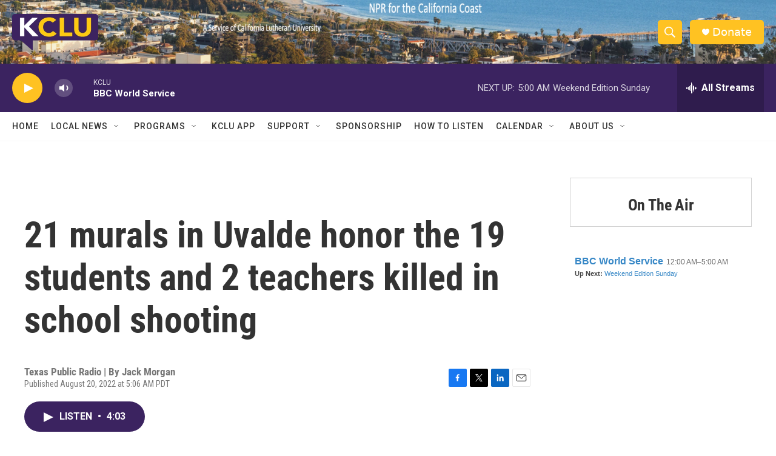

--- FILE ---
content_type: text/html; charset=utf-8
request_url: https://www.google.com/recaptcha/api2/aframe
body_size: 268
content:
<!DOCTYPE HTML><html><head><meta http-equiv="content-type" content="text/html; charset=UTF-8"></head><body><script nonce="nTVSXM2vHsP6CuQI0zurkw">/** Anti-fraud and anti-abuse applications only. See google.com/recaptcha */ try{var clients={'sodar':'https://pagead2.googlesyndication.com/pagead/sodar?'};window.addEventListener("message",function(a){try{if(a.source===window.parent){var b=JSON.parse(a.data);var c=clients[b['id']];if(c){var d=document.createElement('img');d.src=c+b['params']+'&rc='+(localStorage.getItem("rc::a")?sessionStorage.getItem("rc::b"):"");window.document.body.appendChild(d);sessionStorage.setItem("rc::e",parseInt(sessionStorage.getItem("rc::e")||0)+1);localStorage.setItem("rc::h",'1768735732132');}}}catch(b){}});window.parent.postMessage("_grecaptcha_ready", "*");}catch(b){}</script></body></html>

--- FILE ---
content_type: text/javascript; charset=utf-8
request_url: https://api.composer.nprstations.org/v1/widget/558c1842e1c897dfd889bb16/now?bust=442403394&callback=jQuery17208178744908035489_1768735731099&format=jsonp&date=2026-01-18&times=true&_=1768735731516
body_size: 379
content:
/**/ typeof jQuery17208178744908035489_1768735731099 === 'function' && jQuery17208178744908035489_1768735731099("<!--NOW PLAYING WIDGET --><div class=\"whatson-block\"><div class=\"whatson-program\"><a href=\"http://www.bbc.co.uk/worldserviceradio\" target=\"_blank\" class=\"whatson-programName\">BBC World Service</a><span>12:00 AM&#8211;5:00 AM</span></div><p><b>Up Next: </b><a href=\"https://www.npr.org/programs/weekend-edition-sunday/\" target=\"_blank\">Weekend Edition Sunday</a></p></div>");